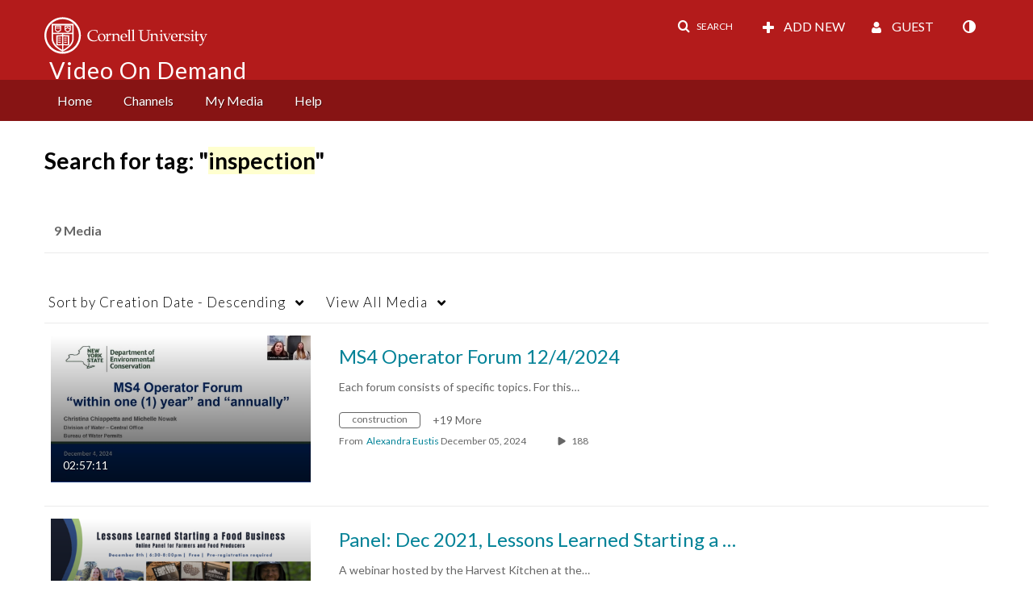

--- FILE ---
content_type: text/plain;charset=UTF-8
request_url: https://vod.video.cornell.edu/user/get-details?format=ajax&_=1768605399988
body_size: 543
content:
{"content":[{"target":"#userMobileMenuDisplayName, #userMenuDisplayName","action":"replace","content":"Guest"}],"script":"$(\"body\").trigger(\"userDetailsPopulated\");;document.querySelector(\"meta[name=xsrf-ajax-nonce]\").setAttribute(\"content\", \"[base64]\");;if (typeof KApps != \"undefined\" && typeof KApps.Accessibility != \"undefined\") {KApps.Accessibility.applySelectedMode();}"}